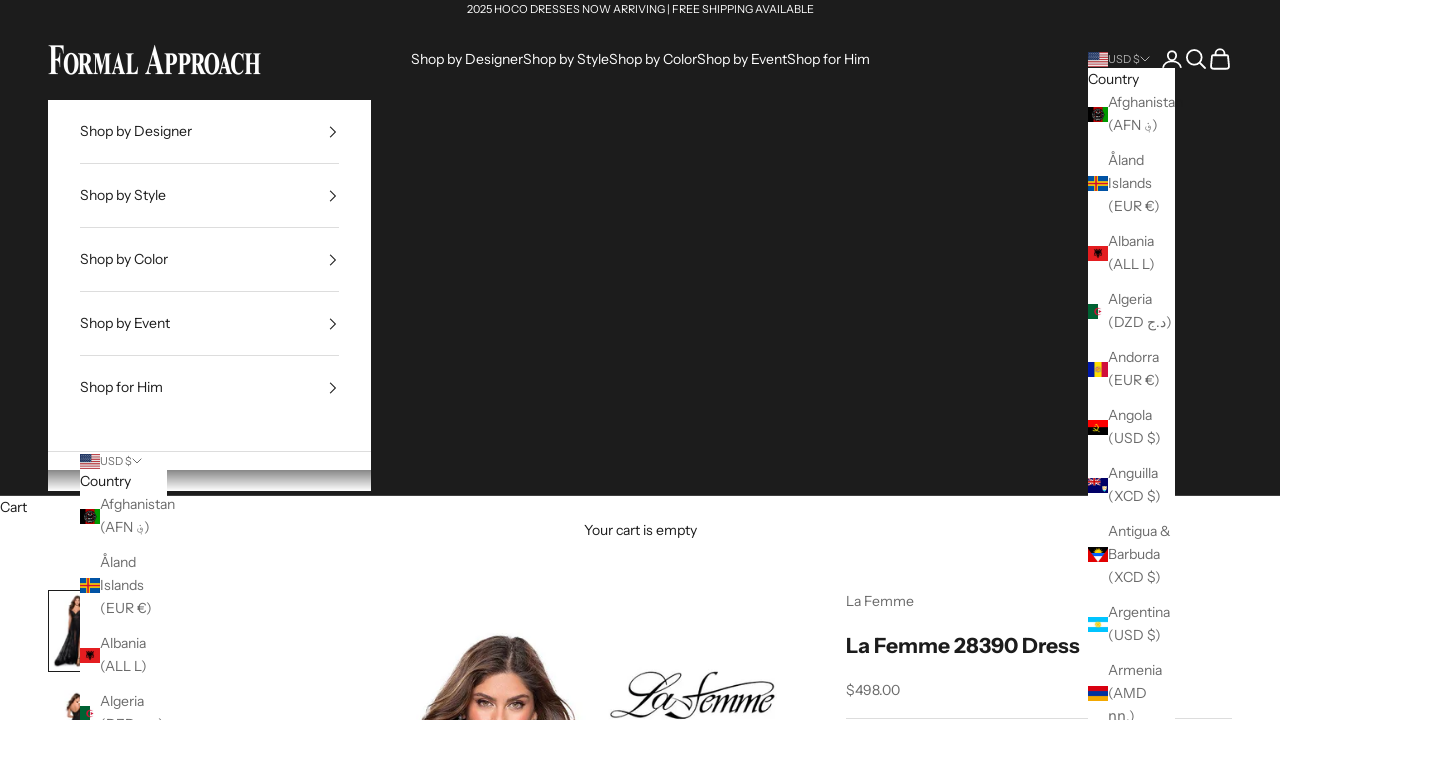

--- FILE ---
content_type: text/javascript
request_url: https://www.formalapproach.com/cdn/shop/t/15/assets/vendor.min.js?v=90848652276903619941723318404
body_size: 17702
content:
var Ii=Object.defineProperty;var Ai=(e,t)=>{for(var i in t)Ii(e,i,{get:t[i],enumerable:!0})};var Ft=null,_e,Ie,Ae,De=65,ie,dt,Te=new Set,Fe=1111;Di();function Di(){if(!document.createElement("link").relList.supports("prefetch"))return;let t="instantVaryAccept"in document.body.dataset||"Shopify"in window,i=navigator.userAgent.indexOf("Chrome/");if(i>-1&&(Ft=parseInt(navigator.userAgent.substring(i+7))),t&&Ft&&Ft<110)return;let r="instantMousedownShortcut"in document.body.dataset;_e="instantAllowQueryString"in document.body.dataset,Ie="instantAllowExternalLinks"in document.body.dataset,Ae="instantWhitelist"in document.body.dataset;let n={capture:!0,passive:!0},o=!1,s=!1,c=!1;if("instantIntensity"in document.body.dataset){let f=document.body.dataset.instantIntensity;if(f.startsWith("mousedown"))o=!0,f=="mousedown-only"&&(s=!0);else if(f.startsWith("viewport")){let u=navigator.connection&&navigator.connection.saveData,m=navigator.connection&&navigator.connection.effectiveType&&navigator.connection.effectiveType.includes("2g");!u&&!m&&(f=="viewport"?document.documentElement.clientWidth*document.documentElement.clientHeight<45e4&&(c=!0):f=="viewport-all"&&(c=!0))}else{let u=parseInt(f);isNaN(u)||(De=u)}}if(s||document.addEventListener("touchstart",Fi,n),o?r||document.addEventListener("mousedown",Pi,n):document.addEventListener("mouseover",Ni,n),r&&document.addEventListener("mousedown",Ci,n),c){let f=window.requestIdleCallback;f||(f=u=>{u()}),f(function(){let m=new IntersectionObserver(p=>{p.forEach(d=>{if(d.isIntersecting){let x=d.target;m.unobserve(x),Pt(x.href)}})});document.querySelectorAll("a").forEach(p=>{Nt(p)&&m.observe(p)})},{timeout:1500})}}function Fi(e){ie=performance.now();let t=e.target.closest("a");Nt(t)&&Pt(t.href,"high")}function Ni(e){if(performance.now()-ie<Fe||!("closest"in e.target))return;let t=e.target.closest("a");Nt(t)&&(t.addEventListener("mouseout",Li,{passive:!0}),dt=setTimeout(()=>{Pt(t.href,"high"),dt=void 0},De))}function Pi(e){let t=e.target.closest("a");Nt(t)&&Pt(t.href,"high")}function Li(e){e.relatedTarget&&e.target.closest("a")==e.relatedTarget.closest("a")||dt&&(clearTimeout(dt),dt=void 0)}function Ci(e){if(performance.now()-ie<Fe)return;let t=e.target.closest("a");if(e.which>1||e.metaKey||e.ctrlKey||!t)return;t.addEventListener("click",function(r){r.detail!=1337&&r.preventDefault()},{capture:!0,passive:!1,once:!0});let i=new MouseEvent("click",{view:window,bubbles:!0,cancelable:!1,detail:1337});t.dispatchEvent(i)}function Nt(e){if(!(!e||!e.href)&&!(Ae&&!("instant"in e.dataset))&&!(e.origin!=location.origin&&(!(Ie||"instant"in e.dataset)||!Ft))&&["http:","https:"].includes(e.protocol)&&!(e.protocol=="http:"&&location.protocol=="https:")&&!(!_e&&e.search&&!("instant"in e.dataset))&&!(e.hash&&e.pathname+e.search==location.pathname+location.search)&&!("noInstant"in e.dataset))return!0}function Pt(e,t="auto"){if(Te.has(e))return;let i=document.createElement("link");i.rel="prefetch",i.href=e,i.fetchPriority=t,i.as="document",document.head.appendChild(i),Te.add(e)}var He={};Ai(He,{createFocusTrap:()=>nr});var Pe=["input:not([inert])","select:not([inert])","textarea:not([inert])","a[href]:not([inert])","button:not([inert])","[tabindex]:not(slot):not([inert])","audio[controls]:not([inert])","video[controls]:not([inert])",'[contenteditable]:not([contenteditable="false"]):not([inert])',"details>summary:first-of-type:not([inert])","details:not([inert])"],Lt=Pe.join(","),Le=typeof Element>"u",it=Le?function(){}:Element.prototype.matches||Element.prototype.msMatchesSelector||Element.prototype.webkitMatchesSelector,Ct=!Le&&Element.prototype.getRootNode?function(e){var t;return e==null||(t=e.getRootNode)===null||t===void 0?void 0:t.call(e)}:function(e){return e?.ownerDocument},Rt=function e(t,i){var r;i===void 0&&(i=!0);var n=t==null||(r=t.getAttribute)===null||r===void 0?void 0:r.call(t,"inert"),o=n===""||n==="true",s=o||i&&t&&e(t.parentNode);return s},Ri=function(t){var i,r=t==null||(i=t.getAttribute)===null||i===void 0?void 0:i.call(t,"contenteditable");return r===""||r==="true"},Ce=function(t,i,r){if(Rt(t))return[];var n=Array.prototype.slice.apply(t.querySelectorAll(Lt));return i&&it.call(t,Lt)&&n.unshift(t),n=n.filter(r),n},Re=function e(t,i,r){for(var n=[],o=Array.from(t);o.length;){var s=o.shift();if(!Rt(s,!1))if(s.tagName==="SLOT"){var c=s.assignedElements(),f=c.length?c:s.children,u=e(f,!0,r);r.flatten?n.push.apply(n,u):n.push({scopeParent:s,candidates:u})}else{var m=it.call(s,Lt);m&&r.filter(s)&&(i||!t.includes(s))&&n.push(s);var p=s.shadowRoot||typeof r.getShadowRoot=="function"&&r.getShadowRoot(s),d=!Rt(p,!1)&&(!r.shadowRootFilter||r.shadowRootFilter(s));if(p&&d){var x=e(p===!0?s.children:p.children,!0,r);r.flatten?n.push.apply(n,x):n.push({scopeParent:s,candidates:x})}else o.unshift.apply(o,s.children)}}return n},Me=function(t){return!isNaN(parseInt(t.getAttribute("tabindex"),10))},q=function(t){if(!t)throw new Error("No node provided");return t.tabIndex<0&&(/^(AUDIO|VIDEO|DETAILS)$/.test(t.tagName)||Ri(t))&&!Me(t)?0:t.tabIndex},Mi=function(t,i){var r=q(t);return r<0&&i&&!Me(t)?0:r},ki=function(t,i){return t.tabIndex===i.tabIndex?t.documentOrder-i.documentOrder:t.tabIndex-i.tabIndex},ke=function(t){return t.tagName==="INPUT"},zi=function(t){return ke(t)&&t.type==="hidden"},ji=function(t){var i=t.tagName==="DETAILS"&&Array.prototype.slice.apply(t.children).some(function(r){return r.tagName==="SUMMARY"});return i},Wi=function(t,i){for(var r=0;r<t.length;r++)if(t[r].checked&&t[r].form===i)return t[r]},Bi=function(t){if(!t.name)return!0;var i=t.form||Ct(t),r=function(c){return i.querySelectorAll('input[type="radio"][name="'+c+'"]')},n;if(typeof window<"u"&&typeof window.CSS<"u"&&typeof window.CSS.escape=="function")n=r(window.CSS.escape(t.name));else try{n=r(t.name)}catch(s){return console.error("Looks like you have a radio button with a name attribute containing invalid CSS selector characters and need the CSS.escape polyfill: %s",s.message),!1}var o=Wi(n,t.form);return!o||o===t},Vi=function(t){return ke(t)&&t.type==="radio"},Ki=function(t){return Vi(t)&&!Bi(t)},$i=function(t){var i,r=t&&Ct(t),n=(i=r)===null||i===void 0?void 0:i.host,o=!1;if(r&&r!==t){var s,c,f;for(o=!!((s=n)!==null&&s!==void 0&&(c=s.ownerDocument)!==null&&c!==void 0&&c.contains(n)||t!=null&&(f=t.ownerDocument)!==null&&f!==void 0&&f.contains(t));!o&&n;){var u,m,p;r=Ct(n),n=(u=r)===null||u===void 0?void 0:u.host,o=!!((m=n)!==null&&m!==void 0&&(p=m.ownerDocument)!==null&&p!==void 0&&p.contains(n))}}return o},Ne=function(t){var i=t.getBoundingClientRect(),r=i.width,n=i.height;return r===0&&n===0},Hi=function(t,i){var r=i.displayCheck,n=i.getShadowRoot;if(getComputedStyle(t).visibility==="hidden")return!0;var o=it.call(t,"details>summary:first-of-type"),s=o?t.parentElement:t;if(it.call(s,"details:not([open]) *"))return!0;if(!r||r==="full"||r==="legacy-full"){if(typeof n=="function"){for(var c=t;t;){var f=t.parentElement,u=Ct(t);if(f&&!f.shadowRoot&&n(f)===!0)return Ne(t);t.assignedSlot?t=t.assignedSlot:!f&&u!==t.ownerDocument?t=u.host:t=f}t=c}if($i(t))return!t.getClientRects().length;if(r!=="legacy-full")return!0}else if(r==="non-zero-area")return Ne(t);return!1},Ui=function(t){if(/^(INPUT|BUTTON|SELECT|TEXTAREA)$/.test(t.tagName))for(var i=t.parentElement;i;){if(i.tagName==="FIELDSET"&&i.disabled){for(var r=0;r<i.children.length;r++){var n=i.children.item(r);if(n.tagName==="LEGEND")return it.call(i,"fieldset[disabled] *")?!0:!n.contains(t)}return!0}i=i.parentElement}return!1},Mt=function(t,i){return!(i.disabled||Rt(i)||zi(i)||Hi(i,t)||ji(i)||Ui(i))},re=function(t,i){return!(Ki(i)||q(i)<0||!Mt(t,i))},Gi=function(t){var i=parseInt(t.getAttribute("tabindex"),10);return!!(isNaN(i)||i>=0)},qi=function e(t){var i=[],r=[];return t.forEach(function(n,o){var s=!!n.scopeParent,c=s?n.scopeParent:n,f=Mi(c,s),u=s?e(n.candidates):c;f===0?s?i.push.apply(i,u):i.push(c):r.push({documentOrder:o,tabIndex:f,item:n,isScope:s,content:u})}),r.sort(ki).reduce(function(n,o){return o.isScope?n.push.apply(n,o.content):n.push(o.content),n},[]).concat(i)},ze=function(t,i){i=i||{};var r;return i.getShadowRoot?r=Re([t],i.includeContainer,{filter:re.bind(null,i),flatten:!1,getShadowRoot:i.getShadowRoot,shadowRootFilter:Gi}):r=Ce(t,i.includeContainer,re.bind(null,i)),qi(r)},je=function(t,i){i=i||{};var r;return i.getShadowRoot?r=Re([t],i.includeContainer,{filter:Mt.bind(null,i),flatten:!0,getShadowRoot:i.getShadowRoot}):r=Ce(t,i.includeContainer,Mt.bind(null,i)),r},rt=function(t,i){if(i=i||{},!t)throw new Error("No node provided");return it.call(t,Lt)===!1?!1:re(i,t)},Zi=Pe.concat("iframe").join(","),kt=function(t,i){if(i=i||{},!t)throw new Error("No node provided");return it.call(t,Zi)===!1?!1:Mt(i,t)};function We(e,t){var i=Object.keys(e);if(Object.getOwnPropertySymbols){var r=Object.getOwnPropertySymbols(e);t&&(r=r.filter(function(n){return Object.getOwnPropertyDescriptor(e,n).enumerable})),i.push.apply(i,r)}return i}function Be(e){for(var t=1;t<arguments.length;t++){var i=arguments[t]!=null?arguments[t]:{};t%2?We(Object(i),!0).forEach(function(r){Xi(e,r,i[r])}):Object.getOwnPropertyDescriptors?Object.defineProperties(e,Object.getOwnPropertyDescriptors(i)):We(Object(i)).forEach(function(r){Object.defineProperty(e,r,Object.getOwnPropertyDescriptor(i,r))})}return e}function Xi(e,t,i){return t=Qi(t),t in e?Object.defineProperty(e,t,{value:i,enumerable:!0,configurable:!0,writable:!0}):e[t]=i,e}function Yi(e,t){if(typeof e!="object"||e===null)return e;var i=e[Symbol.toPrimitive];if(i!==void 0){var r=i.call(e,t||"default");if(typeof r!="object")return r;throw new TypeError("@@toPrimitive must return a primitive value.")}return(t==="string"?String:Number)(e)}function Qi(e){var t=Yi(e,"string");return typeof t=="symbol"?t:String(t)}var Ve={activateTrap:function(t,i){if(t.length>0){var r=t[t.length-1];r!==i&&r.pause()}var n=t.indexOf(i);n===-1||t.splice(n,1),t.push(i)},deactivateTrap:function(t,i){var r=t.indexOf(i);r!==-1&&t.splice(r,1),t.length>0&&t[t.length-1].unpause()}},Ji=function(t){return t.tagName&&t.tagName.toLowerCase()==="input"&&typeof t.select=="function"},tr=function(t){return t?.key==="Escape"||t?.key==="Esc"||t?.keyCode===27},pt=function(t){return t?.key==="Tab"||t?.keyCode===9},er=function(t){return pt(t)&&!t.shiftKey},ir=function(t){return pt(t)&&t.shiftKey},Ke=function(t){return setTimeout(t,0)},$e=function(t,i){var r=-1;return t.every(function(n,o){return i(n)?(r=o,!1):!0}),r},ht=function(t){for(var i=arguments.length,r=new Array(i>1?i-1:0),n=1;n<i;n++)r[n-1]=arguments[n];return typeof t=="function"?t.apply(void 0,r):t},zt=function(t){return t.target.shadowRoot&&typeof t.composedPath=="function"?t.composedPath()[0]:t.target},rr=[],nr=function(t,i){var r=i?.document||document,n=i?.trapStack||rr,o=Be({returnFocusOnDeactivate:!0,escapeDeactivates:!0,delayInitialFocus:!0,isKeyForward:er,isKeyBackward:ir},i),s={containers:[],containerGroups:[],tabbableGroups:[],nodeFocusedBeforeActivation:null,mostRecentlyFocusedNode:null,active:!1,paused:!1,delayInitialFocusTimer:void 0,recentNavEvent:void 0},c,f=function(l,a,h){return l&&l[a]!==void 0?l[a]:o[h||a]},u=function(l,a){var h=typeof a?.composedPath=="function"?a.composedPath():void 0;return s.containerGroups.findIndex(function(g){var y=g.container,E=g.tabbableNodes;return y.contains(l)||h?.includes(y)||E.find(function(I){return I===l})})},m=function(l){var a=o[l];if(typeof a=="function"){for(var h=arguments.length,g=new Array(h>1?h-1:0),y=1;y<h;y++)g[y-1]=arguments[y];a=a.apply(void 0,g)}if(a===!0&&(a=void 0),!a){if(a===void 0||a===!1)return a;throw new Error("`".concat(l,"` was specified but was not a node, or did not return a node"))}var E=a;if(typeof a=="string"&&(E=r.querySelector(a),!E))throw new Error("`".concat(l,"` as selector refers to no known node"));return E},p=function(){var l=m("initialFocus");if(l===!1)return!1;if(l===void 0||!kt(l,o.tabbableOptions))if(u(r.activeElement)>=0)l=r.activeElement;else{var a=s.tabbableGroups[0],h=a&&a.firstTabbableNode;l=h||m("fallbackFocus")}if(!l)throw new Error("Your focus-trap needs to have at least one focusable element");return l},d=function(){if(s.containerGroups=s.containers.map(function(l){var a=ze(l,o.tabbableOptions),h=je(l,o.tabbableOptions),g=a.length>0?a[0]:void 0,y=a.length>0?a[a.length-1]:void 0,E=h.find(function(P){return rt(P)}),I=h.slice().reverse().find(function(P){return rt(P)}),C=!!a.find(function(P){return q(P)>0});return{container:l,tabbableNodes:a,focusableNodes:h,posTabIndexesFound:C,firstTabbableNode:g,lastTabbableNode:y,firstDomTabbableNode:E,lastDomTabbableNode:I,nextTabbableNode:function(et){var ut=arguments.length>1&&arguments[1]!==void 0?arguments[1]:!0,G=a.indexOf(et);return G<0?ut?h.slice(h.indexOf(et)+1).find(function(ft){return rt(ft)}):h.slice(0,h.indexOf(et)).reverse().find(function(ft){return rt(ft)}):a[G+(ut?1:-1)]}}}),s.tabbableGroups=s.containerGroups.filter(function(l){return l.tabbableNodes.length>0}),s.tabbableGroups.length<=0&&!m("fallbackFocus"))throw new Error("Your focus-trap must have at least one container with at least one tabbable node in it at all times");if(s.containerGroups.find(function(l){return l.posTabIndexesFound})&&s.containerGroups.length>1)throw new Error("At least one node with a positive tabindex was found in one of your focus-trap's multiple containers. Positive tabindexes are only supported in single-container focus-traps.")},x=function v(l){var a=l.activeElement;if(a)return a.shadowRoot&&a.shadowRoot.activeElement!==null?v(a.shadowRoot):a},b=function v(l){if(l!==!1&&l!==x(document)){if(!l||!l.focus){v(p());return}l.focus({preventScroll:!!o.preventScroll}),s.mostRecentlyFocusedNode=l,Ji(l)&&l.select()}},O=function(l){var a=m("setReturnFocus",l);return a||(a===!1?!1:l)},_=function(l){var a=l.target,h=l.event,g=l.isBackward,y=g===void 0?!1:g;a=a||zt(h),d();var E=null;if(s.tabbableGroups.length>0){var I=u(a,h),C=I>=0?s.containerGroups[I]:void 0;if(I<0)y?E=s.tabbableGroups[s.tabbableGroups.length-1].lastTabbableNode:E=s.tabbableGroups[0].firstTabbableNode;else if(y){var P=$e(s.tabbableGroups,function(te){var ee=te.firstTabbableNode;return a===ee});if(P<0&&(C.container===a||kt(a,o.tabbableOptions)&&!rt(a,o.tabbableOptions)&&!C.nextTabbableNode(a,!1))&&(P=I),P>=0){var et=P===0?s.tabbableGroups.length-1:P-1,ut=s.tabbableGroups[et];E=q(a)>=0?ut.lastTabbableNode:ut.lastDomTabbableNode}else pt(h)||(E=C.nextTabbableNode(a,!1))}else{var G=$e(s.tabbableGroups,function(te){var ee=te.lastTabbableNode;return a===ee});if(G<0&&(C.container===a||kt(a,o.tabbableOptions)&&!rt(a,o.tabbableOptions)&&!C.nextTabbableNode(a))&&(G=I),G>=0){var ft=G===s.tabbableGroups.length-1?0:G+1,Oe=s.tabbableGroups[ft];E=q(a)>=0?Oe.firstTabbableNode:Oe.firstDomTabbableNode}else pt(h)||(E=C.nextTabbableNode(a))}}else E=m("fallbackFocus");return E},T=function(l){var a=zt(l);if(!(u(a,l)>=0)){if(ht(o.clickOutsideDeactivates,l)){c.deactivate({returnFocus:o.returnFocusOnDeactivate});return}ht(o.allowOutsideClick,l)||l.preventDefault()}},R=function(l){var a=zt(l),h=u(a,l)>=0;if(h||a instanceof Document)h&&(s.mostRecentlyFocusedNode=a);else{l.stopImmediatePropagation();var g,y=!0;if(s.mostRecentlyFocusedNode)if(q(s.mostRecentlyFocusedNode)>0){var E=u(s.mostRecentlyFocusedNode),I=s.containerGroups[E].tabbableNodes;if(I.length>0){var C=I.findIndex(function(P){return P===s.mostRecentlyFocusedNode});C>=0&&(o.isKeyForward(s.recentNavEvent)?C+1<I.length&&(g=I[C+1],y=!1):C-1>=0&&(g=I[C-1],y=!1))}}else s.containerGroups.some(function(P){return P.tabbableNodes.some(function(et){return q(et)>0})})||(y=!1);else y=!1;y&&(g=_({target:s.mostRecentlyFocusedNode,isBackward:o.isKeyBackward(s.recentNavEvent)})),b(g||s.mostRecentlyFocusedNode||p())}s.recentNavEvent=void 0},M=function(l){var a=arguments.length>1&&arguments[1]!==void 0?arguments[1]:!1;s.recentNavEvent=l;var h=_({event:l,isBackward:a});h&&(pt(l)&&l.preventDefault(),b(h))},z=function(l){if(tr(l)&&ht(o.escapeDeactivates,l)!==!1){l.preventDefault(),c.deactivate();return}(o.isKeyForward(l)||o.isKeyBackward(l))&&M(l,o.isKeyBackward(l))},A=function(l){var a=zt(l);u(a,l)>=0||ht(o.clickOutsideDeactivates,l)||ht(o.allowOutsideClick,l)||(l.preventDefault(),l.stopImmediatePropagation())},k=function(){if(s.active)return Ve.activateTrap(n,c),s.delayInitialFocusTimer=o.delayInitialFocus?Ke(function(){b(p())}):b(p()),r.addEventListener("focusin",R,!0),r.addEventListener("mousedown",T,{capture:!0,passive:!1}),r.addEventListener("touchstart",T,{capture:!0,passive:!1}),r.addEventListener("click",A,{capture:!0,passive:!1}),r.addEventListener("keydown",z,{capture:!0,passive:!1}),c},j=function(){if(s.active)return r.removeEventListener("focusin",R,!0),r.removeEventListener("mousedown",T,!0),r.removeEventListener("touchstart",T,!0),r.removeEventListener("click",A,!0),r.removeEventListener("keydown",z,!0),c},N=function(l){var a=l.some(function(h){var g=Array.from(h.removedNodes);return g.some(function(y){return y===s.mostRecentlyFocusedNode})});a&&b(p())},w=typeof window<"u"&&"MutationObserver"in window?new MutationObserver(N):void 0,W=function(){w&&(w.disconnect(),s.active&&!s.paused&&s.containers.map(function(l){w.observe(l,{subtree:!0,childList:!0})}))};return c={get active(){return s.active},get paused(){return s.paused},activate:function(l){if(s.active)return this;var a=f(l,"onActivate"),h=f(l,"onPostActivate"),g=f(l,"checkCanFocusTrap");g||d(),s.active=!0,s.paused=!1,s.nodeFocusedBeforeActivation=r.activeElement,a?.();var y=function(){g&&d(),k(),W(),h?.()};return g?(g(s.containers.concat()).then(y,y),this):(y(),this)},deactivate:function(l){if(!s.active)return this;var a=Be({onDeactivate:o.onDeactivate,onPostDeactivate:o.onPostDeactivate,checkCanReturnFocus:o.checkCanReturnFocus},l);clearTimeout(s.delayInitialFocusTimer),s.delayInitialFocusTimer=void 0,j(),s.active=!1,s.paused=!1,W(),Ve.deactivateTrap(n,c);var h=f(a,"onDeactivate"),g=f(a,"onPostDeactivate"),y=f(a,"checkCanReturnFocus"),E=f(a,"returnFocus","returnFocusOnDeactivate");h?.();var I=function(){Ke(function(){E&&b(O(s.nodeFocusedBeforeActivation)),g?.()})};return E&&y?(y(O(s.nodeFocusedBeforeActivation)).then(I,I),this):(I(),this)},pause:function(l){if(s.paused||!s.active)return this;var a=f(l,"onPause"),h=f(l,"onPostPause");return s.paused=!0,a?.(),j(),W(),h?.(),this},unpause:function(l){if(!s.paused||!s.active)return this;var a=f(l,"onUnpause"),h=f(l,"onPostUnpause");return s.paused=!1,a?.(),d(),k(),W(),h?.(),this},updateContainerElements:function(l){var a=[].concat(l).filter(Boolean);return s.containers=a.map(function(h){return typeof h=="string"?r.querySelector(h):h}),s.active&&d(),W(),this}},c.updateContainerElements(t),c};function ne(e,t){e.indexOf(t)===-1&&e.push(t)}function se(e,t){let i=e.indexOf(t);i>-1&&e.splice(i,1)}var mt=(e,t,i)=>Math.min(Math.max(i,e),t);var S={duration:.3,delay:0,endDelay:0,repeat:0,easing:"ease"};var L=e=>typeof e=="number";var K=e=>Array.isArray(e)&&!L(e[0]);var Ue=(e,t,i)=>{let r=t-e;return((i-e)%r+r)%r+e};function vt(e,t){return K(e)?e[Ue(0,e.length,t)]:e}var nt=(e,t,i)=>-i*e+i*t+e;var gt=()=>{},F=e=>e;var V=(e,t,i)=>t-e===0?1:(i-e)/(t-e);function lt(e,t){let i=e[e.length-1];for(let r=1;r<=t;r++){let n=V(0,t,r);e.push(nt(i,1,n))}}function st(e){let t=[0];return lt(t,e-1),t}function yt(e,t=st(e.length),i=F){let r=e.length,n=r-t.length;return n>0&&lt(t,n),o=>{let s=0;for(;s<r-2&&!(o<t[s+1]);s++);let c=mt(0,1,V(t[s],t[s+1],o));return c=vt(i,s)(c),nt(e[s],e[s+1],c)}}var bt=e=>Array.isArray(e)&&L(e[0]);var Z=e=>typeof e=="object"&&!!e.createAnimation;var D=e=>typeof e=="function";var $=e=>typeof e=="string";var X={ms:e=>e*1e3,s:e=>e/1e3};function oe(e,t){return t?e*(1e3/t):0}var Ge=(e,t,i)=>(((1-3*i+3*t)*e+(3*i-6*t))*e+3*t)*e,sr=1e-7,or=12;function ar(e,t,i,r,n){let o,s,c=0;do s=t+(i-t)/2,o=Ge(s,r,n)-e,o>0?i=s:t=s;while(Math.abs(o)>sr&&++c<or);return s}function ot(e,t,i,r){if(e===t&&i===r)return F;let n=o=>ar(o,0,1,e,i);return o=>o===0||o===1?o:Ge(n(o),t,r)}var ae=(e,t="end")=>i=>{i=t==="end"?Math.min(i,.999):Math.max(i,.001);let r=i*e,n=t==="end"?Math.floor(r):Math.ceil(r);return mt(0,1,n/e)};var qe={ease:ot(.25,.1,.25,1),"ease-in":ot(.42,0,1,1),"ease-in-out":ot(.42,0,.58,1),"ease-out":ot(0,0,.58,1)},lr=/\((.*?)\)/;function ct(e){if(D(e))return e;if(bt(e))return ot(...e);if(qe[e])return qe[e];if(e.startsWith("steps")){let t=lr.exec(e);if(t){let i=t[1].split(",");return ae(parseFloat(i[0]),i[1].trim())}}return F}var H=class{constructor(t,i=[0,1],{easing:r,duration:n=S.duration,delay:o=S.delay,endDelay:s=S.endDelay,repeat:c=S.repeat,offset:f,direction:u="normal",autoplay:m=!0}={}){if(this.startTime=null,this.rate=1,this.t=0,this.cancelTimestamp=null,this.easing=F,this.duration=0,this.totalDuration=0,this.repeat=0,this.playState="idle",this.finished=new Promise((d,x)=>{this.resolve=d,this.reject=x}),r=r||S.easing,Z(r)){let d=r.createAnimation(i);r=d.easing,i=d.keyframes||i,n=d.duration||n}this.repeat=c,this.easing=K(r)?F:ct(r),this.updateDuration(n);let p=yt(i,f,K(r)?r.map(ct):F);this.tick=d=>{var x;o=o;let b=0;this.pauseTime!==void 0?b=this.pauseTime:b=(d-this.startTime)*this.rate,this.t=b,b/=1e3,b=Math.max(b-o,0),this.playState==="finished"&&this.pauseTime===void 0&&(b=this.totalDuration);let O=b/this.duration,_=Math.floor(O),T=O%1;!T&&O>=1&&(T=1),T===1&&_--;let R=_%2;(u==="reverse"||u==="alternate"&&R||u==="alternate-reverse"&&!R)&&(T=1-T);let M=b>=this.totalDuration?1:Math.min(T,1),z=p(this.easing(M));t(z),this.pauseTime===void 0&&(this.playState==="finished"||b>=this.totalDuration+s)?(this.playState="finished",(x=this.resolve)===null||x===void 0||x.call(this,z)):this.playState!=="idle"&&(this.frameRequestId=requestAnimationFrame(this.tick))},m&&this.play()}play(){let t=performance.now();this.playState="running",this.pauseTime!==void 0?this.startTime=t-this.pauseTime:this.startTime||(this.startTime=t),this.cancelTimestamp=this.startTime,this.pauseTime=void 0,this.frameRequestId=requestAnimationFrame(this.tick)}pause(){this.playState="paused",this.pauseTime=this.t}finish(){this.playState="finished",this.tick(0)}stop(){var t;this.playState="idle",this.frameRequestId!==void 0&&cancelAnimationFrame(this.frameRequestId),(t=this.reject)===null||t===void 0||t.call(this,!1)}cancel(){this.stop(),this.tick(this.cancelTimestamp)}reverse(){this.rate*=-1}commitStyles(){}updateDuration(t){this.duration=t,this.totalDuration=t*(this.repeat+1)}get currentTime(){return this.t}set currentTime(t){this.pauseTime!==void 0||this.rate===0?this.pauseTime=t:this.startTime=performance.now()-t/this.rate}get playbackRate(){return this.rate}set playbackRate(t){this.rate=t}};var wt=function(){};var Et=class{setAnimation(t){this.animation=t,t?.finished.then(()=>this.clearAnimation()).catch(()=>{})}clearAnimation(){this.animation=this.generator=void 0}};var le=new WeakMap;function jt(e){return le.has(e)||le.set(e,{transforms:[],values:new Map}),le.get(e)}function Ze(e,t){return e.has(t)||e.set(t,new Et),e.get(t)}var cr=["","X","Y","Z"],ur=["translate","scale","rotate","skew"],xt={x:"translateX",y:"translateY",z:"translateZ"},Xe={syntax:"<angle>",initialValue:"0deg",toDefaultUnit:e=>e+"deg"},fr={translate:{syntax:"<length-percentage>",initialValue:"0px",toDefaultUnit:e=>e+"px"},rotate:Xe,scale:{syntax:"<number>",initialValue:1,toDefaultUnit:F},skew:Xe},Y=new Map,Bt=e=>`--motion-${e}`,Wt=["x","y","z"];ur.forEach(e=>{cr.forEach(t=>{Wt.push(e+t),Y.set(Bt(e+t),fr[e])})});var dr=(e,t)=>Wt.indexOf(e)-Wt.indexOf(t),hr=new Set(Wt),Vt=e=>hr.has(e),Ye=(e,t)=>{xt[t]&&(t=xt[t]);let{transforms:i}=jt(e);ne(i,t),e.style.transform=pr(i)},pr=e=>e.sort(dr).reduce(mr,"").trim(),mr=(e,t)=>`${e} ${t}(var(${Bt(t)}))`;var St=e=>e.startsWith("--"),Qe=new Set;function Je(e){if(!Qe.has(e)){Qe.add(e);try{let{syntax:t,initialValue:i}=Y.has(e)?Y.get(e):{};CSS.registerProperty({name:e,inherits:!1,syntax:t,initialValue:i})}catch{}}}var ce=(e,t)=>document.createElement("div").animate(e,t),ti={cssRegisterProperty:()=>typeof CSS<"u"&&Object.hasOwnProperty.call(CSS,"registerProperty"),waapi:()=>Object.hasOwnProperty.call(Element.prototype,"animate"),partialKeyframes:()=>{try{ce({opacity:[1]})}catch{return!1}return!0},finished:()=>!!ce({opacity:[0,1]},{duration:.001}).finished,linearEasing:()=>{try{ce({opacity:0},{easing:"linear(0, 1)"})}catch{return!1}return!0}},ue={},Q={};for(let e in ti)Q[e]=()=>(ue[e]===void 0&&(ue[e]=ti[e]()),ue[e]);var vr=.015,gr=(e,t)=>{let i="",r=Math.round(t/vr);for(let n=0;n<r;n++)i+=e(V(0,r-1,n))+", ";return i.substring(0,i.length-2)},fe=(e,t)=>D(e)?Q.linearEasing()?`linear(${gr(e,t)})`:S.easing:bt(e)?yr(e):e,yr=([e,t,i,r])=>`cubic-bezier(${e}, ${t}, ${i}, ${r})`;function ei(e,t){for(let i=0;i<e.length;i++)e[i]===null&&(e[i]=i?e[i-1]:t());return e}var Kt=e=>Array.isArray(e)?e:[e];function Ot(e){return xt[e]&&(e=xt[e]),Vt(e)?Bt(e):e}var Tt={get:(e,t)=>{t=Ot(t);let i=St(t)?e.style.getPropertyValue(t):getComputedStyle(e)[t];if(!i&&i!==0){let r=Y.get(t);r&&(i=r.initialValue)}return i},set:(e,t,i)=>{t=Ot(t),St(t)?e.style.setProperty(t,i):e.style[t]=i}};function $t(e,t=!0){if(!(!e||e.playState==="finished"))try{e.stop?e.stop():(t&&e.commitStyles(),e.cancel())}catch{}}function ii(e,t){var i;let r=t?.toDefaultUnit||F,n=e[e.length-1];if($(n)){let o=((i=n.match(/(-?[\d.]+)([a-z%]*)/))===null||i===void 0?void 0:i[2])||"";o&&(r=s=>s+o)}return r}function br(){return window.__MOTION_DEV_TOOLS_RECORD}function Ht(e,t,i,r={},n){let o=br(),s=r.record!==!1&&o,c,{duration:f=S.duration,delay:u=S.delay,endDelay:m=S.endDelay,repeat:p=S.repeat,easing:d=S.easing,persist:x=!1,direction:b,offset:O,allowWebkitAcceleration:_=!1,autoplay:T=!0}=r,R=jt(e),M=Vt(t),z=Q.waapi();M&&Ye(e,t);let A=Ot(t),k=Ze(R.values,A),j=Y.get(A);return $t(k.animation,!(Z(d)&&k.generator)&&r.record!==!1),()=>{let N=()=>{var v,l;return(l=(v=Tt.get(e,A))!==null&&v!==void 0?v:j?.initialValue)!==null&&l!==void 0?l:0},w=ei(Kt(i),N),W=ii(w,j);if(Z(d)){let v=d.createAnimation(w,t!=="opacity",N,A,k);d=v.easing,w=v.keyframes||w,f=v.duration||f}if(St(A)&&(Q.cssRegisterProperty()?Je(A):z=!1),M&&!Q.linearEasing()&&(D(d)||K(d)&&d.some(D))&&(z=!1),z){j&&(w=w.map(a=>L(a)?j.toDefaultUnit(a):a)),w.length===1&&(!Q.partialKeyframes()||s)&&w.unshift(N());let v={delay:X.ms(u),duration:X.ms(f),endDelay:X.ms(m),easing:K(d)?void 0:fe(d,f),direction:b,iterations:p+1,fill:"both"};c=e.animate({[A]:w,offset:O,easing:K(d)?d.map(a=>fe(a,f)):void 0},v),c.finished||(c.finished=new Promise((a,h)=>{c.onfinish=a,c.oncancel=h}));let l=w[w.length-1];c.finished.then(()=>{x||(Tt.set(e,A,l),c.cancel())}).catch(gt),_||(c.playbackRate=1.000001)}else if(n&&M)w=w.map(v=>typeof v=="string"?parseFloat(v):v),w.length===1&&w.unshift(parseFloat(N())),c=new n(v=>{Tt.set(e,A,W?W(v):v)},w,Object.assign(Object.assign({},r),{duration:f,easing:d}));else{let v=w[w.length-1];Tt.set(e,A,j&&L(v)?j.toDefaultUnit(v):v)}return s&&o(e,t,w,{duration:f,delay:u,easing:d,repeat:p,offset:O},"motion-one"),k.setAnimation(c),c&&!T&&c.pause(),c}}var Ut=(e,t)=>e[t]?Object.assign(Object.assign({},e),e[t]):Object.assign({},e);function J(e,t){var i;return typeof e=="string"?t?((i=t[e])!==null&&i!==void 0||(t[e]=document.querySelectorAll(e)),e=t[e]):e=document.querySelectorAll(e):e instanceof Element&&(e=[e]),Array.from(e||[])}var wr=e=>e(),at=(e,t,i=S.duration)=>new Proxy({animations:e.map(wr).filter(Boolean),duration:i,options:t},xr),Er=e=>e.animations[0],xr={get:(e,t)=>{let i=Er(e);switch(t){case"duration":return e.duration;case"currentTime":return X.s(i?.[t]||0);case"playbackRate":case"playState":return i?.[t];case"finished":return e.finished||(e.finished=Promise.all(e.animations.map(Sr)).catch(gt)),e.finished;case"stop":return()=>{e.animations.forEach(r=>$t(r))};case"forEachNative":return r=>{e.animations.forEach(n=>r(n,e))};default:return typeof i?.[t]>"u"?void 0:()=>e.animations.forEach(r=>r[t]())}},set:(e,t,i)=>{switch(t){case"currentTime":i=X.ms(i);case"playbackRate":for(let r=0;r<e.animations.length;r++)e.animations[r][t]=i;return!0}return!1}},Sr=e=>e.finished;function ri(e=.1,{start:t=0,from:i=0,easing:r}={}){return(n,o)=>{let s=L(i)?i:Or(i,o),c=Math.abs(s-n),f=e*c;if(r){let u=o*e;f=ct(r)(f/u)*u}return t+f}}function Or(e,t){if(e==="first")return 0;{let i=t-1;return e==="last"?i:i/2}}function Gt(e,t,i){return D(e)?e(t,i):e}function ni(e){return function(i,r,n={}){i=J(i);let o=i.length;wt(!!o,"No valid element provided."),wt(!!r,"No keyframes defined.");let s=[];for(let c=0;c<o;c++){let f=i[c];for(let u in r){let m=Ut(n,u);m.delay=Gt(m.delay,c,o);let p=Ht(f,u,r[u],m,e);s.push(p)}}return at(s,n,n.duration)}}var de=ni(H);function qt(e,t){var i={};for(var r in e)Object.prototype.hasOwnProperty.call(e,r)&&t.indexOf(r)<0&&(i[r]=e[r]);if(e!=null&&typeof Object.getOwnPropertySymbols=="function")for(var n=0,r=Object.getOwnPropertySymbols(e);n<r.length;n++)t.indexOf(r[n])<0&&Object.prototype.propertyIsEnumerable.call(e,r[n])&&(i[r[n]]=e[r[n]]);return i}function he(e,t,i,r){var n;return L(t)?t:t.startsWith("-")||t.startsWith("+")?Math.max(0,e+parseFloat(t)):t==="<"?i:(n=r.get(t))!==null&&n!==void 0?n:e}function Tr(e,t,i){for(let r=0;r<e.length;r++){let n=e[r];n.at>t&&n.at<i&&(se(e,n),r--)}}function si(e,t,i,r,n,o){Tr(e,n,o);for(let s=0;s<t.length;s++)e.push({value:t[s],at:nt(n,o,r[s]),easing:vt(i,s)})}function oi(e,t){return e.at===t.at?e.value===null?1:-1:e.at-t.at}function ai(e,t={}){var i;let r=_r(e,t),n=r.map(o=>Ht(...o,H)).filter(Boolean);return at(n,t,(i=r[0])===null||i===void 0?void 0:i[3].duration)}function _r(e,t={}){var{defaultOptions:i={}}=t,r=qt(t,["defaultOptions"]);let n=[],o=new Map,s={},c=new Map,f=0,u=0,m=0;for(let p=0;p<e.length;p++){let d=e[p];if($(d)){c.set(d,u);continue}else if(!Array.isArray(d)){c.set(d.name,he(u,d.at,f,c));continue}let[x,b,O={}]=d;O.at!==void 0&&(u=he(u,O.at,f,c));let _=0,T=J(x,s),R=T.length;for(let M=0;M<R;M++){let z=T[M],A=Ir(z,o);for(let k in b){let j=Ar(k,A),N=Kt(b[k]),w=Ut(O,k),{duration:W=i.duration||S.duration,easing:v=i.easing||S.easing}=w;if(Z(v)){wt(k==="opacity"||N.length>1,"spring must be provided 2 keyframes within timeline()");let E=v.createAnimation(N,k!=="opacity",()=>0,k);v=E.easing,N=E.keyframes||N,W=E.duration||W}let l=Gt(O.delay,M,R)||0,a=u+l,h=a+W,{offset:g=st(N.length)}=w;g.length===1&&g[0]===0&&(g[1]=1);let y=g.length-N.length;y>0&&lt(g,y),N.length===1&&N.unshift(null),si(j,N,v,g,a,h),_=Math.max(l+W,_),m=Math.max(h,m)}}f=u,u+=_}return o.forEach((p,d)=>{for(let x in p){let b=p[x];b.sort(oi);let O=[],_=[],T=[];for(let R=0;R<b.length;R++){let{at:M,value:z,easing:A}=b[R];O.push(z),_.push(V(0,m,M)),T.push(A||S.easing)}_[0]!==0&&(_.unshift(0),O.unshift(O[0]),T.unshift("linear")),_[_.length-1]!==1&&(_.push(1),O.push(null)),n.push([d,x,O,Object.assign(Object.assign(Object.assign({},i),{duration:m,easing:T,offset:_}),r)])}}),n}function Ir(e,t){return!t.has(e)&&t.set(e,{}),t.get(e)}function Ar(e,t){return t[e]||(t[e]=[]),t[e]}var Dr={any:0,all:1};function li(e,t,{root:i,margin:r,amount:n="any"}={}){if(typeof IntersectionObserver>"u")return()=>{};let o=J(e),s=new WeakMap,c=u=>{u.forEach(m=>{let p=s.get(m.target);if(m.isIntersecting!==!!p)if(m.isIntersecting){let d=t(m);D(d)?s.set(m.target,d):f.unobserve(m.target)}else p&&(p(m),s.delete(m.target))})},f=new IntersectionObserver(c,{root:i,rootMargin:r,threshold:typeof n=="number"?n:Dr[n]});return o.forEach(u=>f.observe(u)),()=>f.disconnect()}var Zt=new WeakMap,tt;function Fr(e,t){if(t){let{inlineSize:i,blockSize:r}=t[0];return{width:i,height:r}}else return e instanceof SVGElement&&"getBBox"in e?e.getBBox():{width:e.offsetWidth,height:e.offsetHeight}}function Nr({target:e,contentRect:t,borderBoxSize:i}){var r;(r=Zt.get(e))===null||r===void 0||r.forEach(n=>{n({target:e,contentSize:t,get size(){return Fr(e,i)}})})}function Pr(e){e.forEach(Nr)}function Lr(){typeof ResizeObserver>"u"||(tt=new ResizeObserver(Pr))}function ci(e,t){tt||Lr();let i=J(e);return i.forEach(r=>{let n=Zt.get(r);n||(n=new Set,Zt.set(r,n)),n.add(t),tt?.observe(r)}),()=>{i.forEach(r=>{let n=Zt.get(r);n?.delete(t),n?.size||tt?.unobserve(r)})}}var Xt=new Set,_t;function Cr(){_t=()=>{let e={width:window.innerWidth,height:window.innerHeight},t={target:window,size:e,contentSize:e};Xt.forEach(i=>i(t))},window.addEventListener("resize",_t)}function ui(e){return Xt.add(e),_t||Cr(),()=>{Xt.delete(e),!Xt.size&&_t&&(_t=void 0)}}function fi(e,t){return D(e)?ui(e):ci(e,t)}var Rr=50,di=()=>({current:0,offset:[],progress:0,scrollLength:0,targetOffset:0,targetLength:0,containerLength:0,velocity:0}),pi=()=>({time:0,x:di(),y:di()}),Mr={x:{length:"Width",position:"Left"},y:{length:"Height",position:"Top"}};function hi(e,t,i,r){let n=i[t],{length:o,position:s}=Mr[t],c=n.current,f=i.time;n.current=e["scroll"+s],n.scrollLength=e["scroll"+o]-e["client"+o],n.offset.length=0,n.offset[0]=0,n.offset[1]=n.scrollLength,n.progress=V(0,n.scrollLength,n.current);let u=r-f;n.velocity=u>Rr?0:oe(n.current-c,u)}function mi(e,t,i){hi(e,"x",t,i),hi(e,"y",t,i),t.time=i}function vi(e,t){let i={x:0,y:0},r=e;for(;r&&r!==t;)if(r instanceof HTMLElement)i.x+=r.offsetLeft,i.y+=r.offsetTop,r=r.offsetParent;else if(r instanceof SVGGraphicsElement&&"getBBox"in r){let{top:n,left:o}=r.getBBox();for(i.x+=o,i.y+=n;r&&r.tagName!=="svg";)r=r.parentNode}return i}var Yt={Enter:[[0,1],[1,1]],Exit:[[0,0],[1,0]],Any:[[1,0],[0,1]],All:[[0,0],[1,1]]};var Qt={start:0,center:.5,end:1};function pe(e,t,i=0){let r=0;if(Qt[e]!==void 0&&(e=Qt[e]),$(e)){let n=parseFloat(e);e.endsWith("px")?r=n:e.endsWith("%")?e=n/100:e.endsWith("vw")?r=n/100*document.documentElement.clientWidth:e.endsWith("vh")?r=n/100*document.documentElement.clientHeight:e=n}return L(e)&&(r=t*e),i+r}var kr=[0,0];function gi(e,t,i,r){let n=Array.isArray(e)?e:kr,o=0,s=0;return L(e)?n=[e,e]:$(e)&&(e=e.trim(),e.includes(" ")?n=e.split(" "):n=[e,Qt[e]?e:"0"]),o=pe(n[0],i,r),s=pe(n[1],t),o-s}var zr={x:0,y:0};function yi(e,t,i){let{offset:r=Yt.All}=i,{target:n=e,axis:o="y"}=i,s=o==="y"?"height":"width",c=n!==e?vi(n,e):zr,f=n===e?{width:e.scrollWidth,height:e.scrollHeight}:{width:n.clientWidth,height:n.clientHeight},u={width:e.clientWidth,height:e.clientHeight};t[o].offset.length=0;let m=!t[o].interpolate,p=r.length;for(let d=0;d<p;d++){let x=gi(r[d],u[s],f[s],c[o]);!m&&x!==t[o].interpolatorOffsets[d]&&(m=!0),t[o].offset[d]=x}m&&(t[o].interpolate=yt(st(p),t[o].offset),t[o].interpolatorOffsets=[...t[o].offset]),t[o].progress=t[o].interpolate(t[o].current)}function jr(e,t=e,i){if(i.x.targetOffset=0,i.y.targetOffset=0,t!==e){let r=t;for(;r&&r!=e;)i.x.targetOffset+=r.offsetLeft,i.y.targetOffset+=r.offsetTop,r=r.offsetParent}i.x.targetLength=t===e?t.scrollWidth:t.clientWidth,i.y.targetLength=t===e?t.scrollHeight:t.clientHeight,i.x.containerLength=e.clientWidth,i.y.containerLength=e.clientHeight}function bi(e,t,i,r={}){let n=r.axis||"y";return{measure:()=>jr(e,r.target,i),update:o=>{mi(e,i,o),(r.offset||r.target)&&yi(e,i,r)},notify:D(t)?()=>t(i):Wr(t,i[n])}}function Wr(e,t){return e.pause(),e.forEachNative((i,{easing:r})=>{var n,o;if(i.updateDuration)r||(i.easing=F),i.updateDuration(1);else{let s={duration:1e3};r||(s.easing="linear"),(o=(n=i.effect)===null||n===void 0?void 0:n.updateTiming)===null||o===void 0||o.call(n,s)}}),()=>{e.currentTime=t.progress}}var It=new WeakMap,wi=new WeakMap,me=new WeakMap,Ei=e=>e===document.documentElement?window:e;function xi(e,t={}){var{container:i=document.documentElement}=t,r=qt(t,["container"]);let n=me.get(i);n||(n=new Set,me.set(i,n));let o=pi(),s=bi(i,e,o,r);if(n.add(s),!It.has(i)){let u=()=>{let p=performance.now();for(let d of n)d.measure();for(let d of n)d.update(p);for(let d of n)d.notify()};It.set(i,u);let m=Ei(i);window.addEventListener("resize",u,{passive:!0}),i!==document.documentElement&&wi.set(i,fi(i,u)),m.addEventListener("scroll",u,{passive:!0})}let c=It.get(i),f=requestAnimationFrame(c);return()=>{var u;typeof e!="function"&&e.stop(),cancelAnimationFrame(f);let m=me.get(i);if(!m||(m.delete(s),m.size))return;let p=It.get(i);It.delete(i),p&&(Ei(i).removeEventListener("scroll",p),(u=wi.get(i))===null||u===void 0||u(),window.removeEventListener("resize",p))}}function Br(e,t={}){return at([()=>{let i=new H(e,[0,1],t);return i.finished.catch(()=>{}),i}],t,t.duration)}function Si(e,t,i){return(D(e)?Br:de)(e,t,i)}function U(e){this.listenerMap=[{},{}],e&&this.root(e),this.handle=U.prototype.handle.bind(this),this._removedListeners=[]}U.prototype.root=function(e){let t=this.listenerMap,i;if(this.rootElement){for(i in t[1])t[1].hasOwnProperty(i)&&this.rootElement.removeEventListener(i,this.handle,!0);for(i in t[0])t[0].hasOwnProperty(i)&&this.rootElement.removeEventListener(i,this.handle,!1)}if(!e||!e.addEventListener)return this.rootElement&&delete this.rootElement,this;this.rootElement=e;for(i in t[1])t[1].hasOwnProperty(i)&&this.rootElement.addEventListener(i,this.handle,!0);for(i in t[0])t[0].hasOwnProperty(i)&&this.rootElement.addEventListener(i,this.handle,!1);return this};U.prototype.captureForType=function(e){return["blur","error","focus","load","resize","scroll"].indexOf(e)!==-1};U.prototype.on=function(e,t,i,r){let n,o,s,c;if(!e)throw new TypeError("Invalid event type: "+e);if(typeof t=="function"&&(r=i,i=t,t=null),r===void 0&&(r=this.captureForType(e)),typeof i!="function")throw new TypeError("Handler must be a type of Function");return n=this.rootElement,o=this.listenerMap[r?1:0],o[e]||(n&&n.addEventListener(e,this.handle,r),o[e]=[]),t?/^[a-z]+$/i.test(t)?(c=t,s=Vr):/^#[a-z0-9\-_]+$/i.test(t)?(c=t.slice(1),s=$r):(c=t,s=Element.prototype.matches):(c=null,s=Kr.bind(this)),o[e].push({selector:t,handler:i,matcher:s,matcherParam:c}),this};U.prototype.off=function(e,t,i,r){let n,o,s,c,f;if(typeof t=="function"&&(r=i,i=t,t=null),r===void 0)return this.off(e,t,i,!0),this.off(e,t,i,!1),this;if(s=this.listenerMap[r?1:0],!e){for(f in s)s.hasOwnProperty(f)&&this.off(f,t,i);return this}if(c=s[e],!c||!c.length)return this;for(n=c.length-1;n>=0;n--)o=c[n],(!t||t===o.selector)&&(!i||i===o.handler)&&(this._removedListeners.push(o),c.splice(n,1));return c.length||(delete s[e],this.rootElement&&this.rootElement.removeEventListener(e,this.handle,r)),this};U.prototype.handle=function(e){let t,i,r=e.type,n,o,s,c,f=[],u,m="ftLabsDelegateIgnore";if(e[m]===!0)return;switch(u=e.target,u.nodeType===3&&(u=u.parentNode),u.correspondingUseElement&&(u=u.correspondingUseElement),n=this.rootElement,o=e.eventPhase||(e.target!==e.currentTarget?3:2),o){case 1:f=this.listenerMap[1][r];break;case 2:this.listenerMap[0]&&this.listenerMap[0][r]&&(f=f.concat(this.listenerMap[0][r])),this.listenerMap[1]&&this.listenerMap[1][r]&&(f=f.concat(this.listenerMap[1][r]));break;case 3:f=this.listenerMap[0][r];break}let p=[];for(i=f.length;u&&i;){for(t=0;t<i&&(s=f[t],!!s);t++)u.tagName&&["button","input","select","textarea"].indexOf(u.tagName.toLowerCase())>-1&&u.hasAttribute("disabled")?p=[]:s.matcher.call(u,s.matcherParam,u)&&p.push([e,u,s]);if(u===n||(i=f.length,u=u.parentElement||u.parentNode,u instanceof HTMLDocument))break}let d;for(t=0;t<p.length;t++)if(!(this._removedListeners.indexOf(p[t][2])>-1)&&(c=this.fire.apply(this,p[t]),c===!1)){p[t][0][m]=!0,p[t][0].preventDefault(),d=!1;break}return d};U.prototype.fire=function(e,t,i){return i.handler.call(t,e,t)};function Vr(e,t){return e.toLowerCase()===t.tagName.toLowerCase()}function Kr(e,t){return this.rootElement===window?t===document||t===document.documentElement||t===window:this.rootElement===t}function $r(e,t){return e===t.id}U.prototype.destroy=function(){this.off(),this.root()};var Hr=U;function At(e,t,i){let r=document.createElement(t);return e&&(r.className=e),i&&i.appendChild(r),r}function Ur(e,t,i){let r=`translate3d(${e}px,${t||0}px,0)`;return i!==void 0&&(r+=` scale3d(${i},${i},1)`),r}function ve(e,t,i){e.style.width=typeof t=="number"?`${t}px`:t,e.style.height=typeof i=="number"?`${i}px`:i}var B={IDLE:"idle",LOADING:"loading",LOADED:"loaded",ERROR:"error"};function Gr(e){return"button"in e&&e.button===1||e.ctrlKey||e.metaKey||e.altKey||e.shiftKey}function Dt(e,t,i=document){let r=[];if(e instanceof Element)r=[e];else if(e instanceof NodeList||Array.isArray(e))r=Array.from(e);else{let n=typeof e=="string"?e:t;n&&(r=Array.from(i.querySelectorAll(n)))}return r}function qr(e){return typeof e=="function"&&e.prototype&&e.prototype.goTo}function Oi(){return!!(navigator.vendor&&navigator.vendor.match(/apple/i))}var ge=class{constructor(t,i){this.type=t,this.defaultPrevented=!1,i&&Object.assign(this,i)}preventDefault(){this.defaultPrevented=!0}},ye=class{constructor(){this._listeners={},this._filters={},this.pswp=void 0,this.options=void 0}addFilter(t,i,r=100){var n,o,s;this._filters[t]||(this._filters[t]=[]),(n=this._filters[t])===null||n===void 0||n.push({fn:i,priority:r}),(o=this._filters[t])===null||o===void 0||o.sort((c,f)=>c.priority-f.priority),(s=this.pswp)===null||s===void 0||s.addFilter(t,i,r)}removeFilter(t,i){this._filters[t]&&(this._filters[t]=this._filters[t].filter(r=>r.fn!==i)),this.pswp&&this.pswp.removeFilter(t,i)}applyFilters(t,...i){var r;return(r=this._filters[t])===null||r===void 0||r.forEach(n=>{i[0]=n.fn.apply(this,i)}),i[0]}on(t,i){var r,n;this._listeners[t]||(this._listeners[t]=[]),(r=this._listeners[t])===null||r===void 0||r.push(i),(n=this.pswp)===null||n===void 0||n.on(t,i)}off(t,i){var r;this._listeners[t]&&(this._listeners[t]=this._listeners[t].filter(n=>i!==n)),(r=this.pswp)===null||r===void 0||r.off(t,i)}dispatch(t,i){var r;if(this.pswp)return this.pswp.dispatch(t,i);let n=new ge(t,i);return(r=this._listeners[t])===null||r===void 0||r.forEach(o=>{o.call(this,n)}),n}},be=class{constructor(t,i){if(this.element=At("pswp__img pswp__img--placeholder",t?"img":"div",i),t){let r=this.element;r.decoding="async",r.alt="",r.src=t,r.setAttribute("role","presentation")}this.element.setAttribute("aria-hidden","true")}setDisplayedSize(t,i){this.element&&(this.element.tagName==="IMG"?(ve(this.element,250,"auto"),this.element.style.transformOrigin="0 0",this.element.style.transform=Ur(0,0,t/250)):ve(this.element,t,i))}destroy(){var t;(t=this.element)!==null&&t!==void 0&&t.parentNode&&this.element.remove(),this.element=null}},we=class{constructor(t,i,r){this.instance=i,this.data=t,this.index=r,this.element=void 0,this.placeholder=void 0,this.slide=void 0,this.displayedImageWidth=0,this.displayedImageHeight=0,this.width=Number(this.data.w)||Number(this.data.width)||0,this.height=Number(this.data.h)||Number(this.data.height)||0,this.isAttached=!1,this.hasSlide=!1,this.isDecoding=!1,this.state=B.IDLE,this.data.type?this.type=this.data.type:this.data.src?this.type="image":this.type="html",this.instance.dispatch("contentInit",{content:this})}removePlaceholder(){this.placeholder&&!this.keepPlaceholder()&&setTimeout(()=>{this.placeholder&&(this.placeholder.destroy(),this.placeholder=void 0)},1e3)}load(t,i){if(this.slide&&this.usePlaceholder())if(this.placeholder){let r=this.placeholder.element;r&&!r.parentElement&&this.slide.container.prepend(r)}else{let r=this.instance.applyFilters("placeholderSrc",this.data.msrc&&this.slide.isFirstSlide?this.data.msrc:!1,this);this.placeholder=new be(r,this.slide.container)}this.element&&!i||this.instance.dispatch("contentLoad",{content:this,isLazy:t}).defaultPrevented||(this.isImageContent()?(this.element=At("pswp__img","img"),this.displayedImageWidth&&this.loadImage(t)):(this.element=At("pswp__content","div"),this.element.innerHTML=this.data.html||""),i&&this.slide&&this.slide.updateContentSize(!0))}loadImage(t){var i,r;if(!this.isImageContent()||!this.element||this.instance.dispatch("contentLoadImage",{content:this,isLazy:t}).defaultPrevented)return;let n=this.element;this.updateSrcsetSizes(),this.data.srcset&&(n.srcset=this.data.srcset),n.src=(i=this.data.src)!==null&&i!==void 0?i:"",n.alt=(r=this.data.alt)!==null&&r!==void 0?r:"",this.state=B.LOADING,n.complete?this.onLoaded():(n.onload=()=>{this.onLoaded()},n.onerror=()=>{this.onError()})}setSlide(t){this.slide=t,this.hasSlide=!0,this.instance=t.pswp}onLoaded(){this.state=B.LOADED,this.slide&&this.element&&(this.instance.dispatch("loadComplete",{slide:this.slide,content:this}),this.slide.isActive&&this.slide.heavyAppended&&!this.element.parentNode&&(this.append(),this.slide.updateContentSize(!0)),(this.state===B.LOADED||this.state===B.ERROR)&&this.removePlaceholder())}onError(){this.state=B.ERROR,this.slide&&(this.displayError(),this.instance.dispatch("loadComplete",{slide:this.slide,isError:!0,content:this}),this.instance.dispatch("loadError",{slide:this.slide,content:this}))}isLoading(){return this.instance.applyFilters("isContentLoading",this.state===B.LOADING,this)}isError(){return this.state===B.ERROR}isImageContent(){return this.type==="image"}setDisplayedSize(t,i){if(this.element&&(this.placeholder&&this.placeholder.setDisplayedSize(t,i),!this.instance.dispatch("contentResize",{content:this,width:t,height:i}).defaultPrevented&&(ve(this.element,t,i),this.isImageContent()&&!this.isError()))){let r=!this.displayedImageWidth&&t;this.displayedImageWidth=t,this.displayedImageHeight=i,r?this.loadImage(!1):this.updateSrcsetSizes(),this.slide&&this.instance.dispatch("imageSizeChange",{slide:this.slide,width:t,height:i,content:this})}}isZoomable(){return this.instance.applyFilters("isContentZoomable",this.isImageContent()&&this.state!==B.ERROR,this)}updateSrcsetSizes(){if(!this.isImageContent()||!this.element||!this.data.srcset)return;let t=this.element,i=this.instance.applyFilters("srcsetSizesWidth",this.displayedImageWidth,this);(!t.dataset.largestUsedSize||i>parseInt(t.dataset.largestUsedSize,10))&&(t.sizes=i+"px",t.dataset.largestUsedSize=String(i))}usePlaceholder(){return this.instance.applyFilters("useContentPlaceholder",this.isImageContent(),this)}lazyLoad(){this.instance.dispatch("contentLazyLoad",{content:this}).defaultPrevented||this.load(!0)}keepPlaceholder(){return this.instance.applyFilters("isKeepingPlaceholder",this.isLoading(),this)}destroy(){this.hasSlide=!1,this.slide=void 0,!this.instance.dispatch("contentDestroy",{content:this}).defaultPrevented&&(this.remove(),this.placeholder&&(this.placeholder.destroy(),this.placeholder=void 0),this.isImageContent()&&this.element&&(this.element.onload=null,this.element.onerror=null,this.element=void 0))}displayError(){if(this.slide){var t,i;let r=At("pswp__error-msg","div");r.innerText=(t=(i=this.instance.options)===null||i===void 0?void 0:i.errorMsg)!==null&&t!==void 0?t:"",r=this.instance.applyFilters("contentErrorElement",r,this),this.element=At("pswp__content pswp__error-msg-container","div"),this.element.appendChild(r),this.slide.container.innerText="",this.slide.container.appendChild(this.element),this.slide.updateContentSize(!0),this.removePlaceholder()}}append(){if(this.isAttached||!this.element)return;if(this.isAttached=!0,this.state===B.ERROR){this.displayError();return}if(this.instance.dispatch("contentAppend",{content:this}).defaultPrevented)return;let t="decode"in this.element;this.isImageContent()?t&&this.slide&&(!this.slide.isActive||Oi())?(this.isDecoding=!0,this.element.decode().catch(()=>{}).finally(()=>{this.isDecoding=!1,this.appendImage()})):this.appendImage():this.slide&&!this.element.parentNode&&this.slide.container.appendChild(this.element)}activate(){this.instance.dispatch("contentActivate",{content:this}).defaultPrevented||!this.slide||(this.isImageContent()&&this.isDecoding&&!Oi()?this.appendImage():this.isError()&&this.load(!1,!0),this.slide.holderElement&&this.slide.holderElement.setAttribute("aria-hidden","false"))}deactivate(){this.instance.dispatch("contentDeactivate",{content:this}),this.slide&&this.slide.holderElement&&this.slide.holderElement.setAttribute("aria-hidden","true")}remove(){this.isAttached=!1,!this.instance.dispatch("contentRemove",{content:this}).defaultPrevented&&(this.element&&this.element.parentNode&&this.element.remove(),this.placeholder&&this.placeholder.element&&this.placeholder.element.remove())}appendImage(){this.isAttached&&(this.instance.dispatch("contentAppendImage",{content:this}).defaultPrevented||(this.slide&&this.element&&!this.element.parentNode&&this.slide.container.appendChild(this.element),(this.state===B.LOADED||this.state===B.ERROR)&&this.removePlaceholder()))}};function Zr(e,t){if(e.getViewportSizeFn){let i=e.getViewportSizeFn(e,t);if(i)return i}return{x:document.documentElement.clientWidth,y:window.innerHeight}}function Jt(e,t,i,r,n){let o=0;if(t.paddingFn)o=t.paddingFn(i,r,n)[e];else if(t.padding)o=t.padding[e];else{let s="padding"+e[0].toUpperCase()+e.slice(1);t[s]&&(o=t[s])}return Number(o)||0}function Xr(e,t,i,r){return{x:t.x-Jt("left",e,t,i,r)-Jt("right",e,t,i,r),y:t.y-Jt("top",e,t,i,r)-Jt("bottom",e,t,i,r)}}var Ti=4e3,Ee=class{constructor(t,i,r,n){this.pswp=n,this.options=t,this.itemData=i,this.index=r,this.panAreaSize=null,this.elementSize=null,this.fit=1,this.fill=1,this.vFill=1,this.initial=1,this.secondary=1,this.max=1,this.min=1}update(t,i,r){let n={x:t,y:i};this.elementSize=n,this.panAreaSize=r;let o=r.x/n.x,s=r.y/n.y;this.fit=Math.min(1,o<s?o:s),this.fill=Math.min(1,o>s?o:s),this.vFill=Math.min(1,s),this.initial=this._getInitial(),this.secondary=this._getSecondary(),this.max=Math.max(this.initial,this.secondary,this._getMax()),this.min=Math.min(this.fit,this.initial,this.secondary),this.pswp&&this.pswp.dispatch("zoomLevelsUpdate",{zoomLevels:this,slideData:this.itemData})}_parseZoomLevelOption(t){let i=t+"ZoomLevel",r=this.options[i];if(r)return typeof r=="function"?r(this):r==="fill"?this.fill:r==="fit"?this.fit:Number(r)}_getSecondary(){let t=this._parseZoomLevelOption("secondary");return t||(t=Math.min(1,this.fit*3),this.elementSize&&t*this.elementSize.x>Ti&&(t=Ti/this.elementSize.x),t)}_getInitial(){return this._parseZoomLevelOption("initial")||this.fit}_getMax(){return this._parseZoomLevelOption("max")||Math.max(1,this.fit*4)}};function _i(e,t,i){let r=t.createContentFromData(e,i),n,{options:o}=t;if(o){n=new Ee(o,e,-1);let s;t.pswp?s=t.pswp.viewportSize:s=Zr(o,t);let c=Xr(o,s,e,i);n.update(r.width,r.height,c)}return r.lazyLoad(),n&&r.setDisplayedSize(Math.ceil(r.width*n.initial),Math.ceil(r.height*n.initial)),r}function Yr(e,t){let i=t.getItemData(e);if(!t.dispatch("lazyLoadSlide",{index:e,itemData:i}).defaultPrevented)return _i(i,t,e)}var xe=class extends ye{getNumItems(){var t;let i=0,r=(t=this.options)===null||t===void 0?void 0:t.dataSource;r&&"length"in r?i=r.length:r&&"gallery"in r&&(r.items||(r.items=this._getGalleryDOMElements(r.gallery)),r.items&&(i=r.items.length));let n=this.dispatch("numItems",{dataSource:r,numItems:i});return this.applyFilters("numItems",n.numItems,r)}createContentFromData(t,i){return new we(t,this,i)}getItemData(t){var i;let r=(i=this.options)===null||i===void 0?void 0:i.dataSource,n={};Array.isArray(r)?n=r[t]:r&&"gallery"in r&&(r.items||(r.items=this._getGalleryDOMElements(r.gallery)),n=r.items[t]);let o=n;o instanceof Element&&(o=this._domElementToItemData(o));let s=this.dispatch("itemData",{itemData:o||{},index:t});return this.applyFilters("itemData",s.itemData,t)}_getGalleryDOMElements(t){var i,r;return(i=this.options)!==null&&i!==void 0&&i.children||(r=this.options)!==null&&r!==void 0&&r.childSelector?Dt(this.options.children,this.options.childSelector,t)||[]:[t]}_domElementToItemData(t){let i={element:t},r=t.tagName==="A"?t:t.querySelector("a");if(r){i.src=r.dataset.pswpSrc||r.href,r.dataset.pswpSrcset&&(i.srcset=r.dataset.pswpSrcset),i.width=r.dataset.pswpWidth?parseInt(r.dataset.pswpWidth,10):0,i.height=r.dataset.pswpHeight?parseInt(r.dataset.pswpHeight,10):0,i.w=i.width,i.h=i.height,r.dataset.pswpType&&(i.type=r.dataset.pswpType);let o=t.querySelector("img");if(o){var n;i.msrc=o.currentSrc||o.src,i.alt=(n=o.getAttribute("alt"))!==null&&n!==void 0?n:""}(r.dataset.pswpCropped||r.dataset.cropped)&&(i.thumbCropped=!0)}return this.applyFilters("domItemData",i,t,r)}lazyLoadData(t,i){return _i(t,this,i)}},Se=class extends xe{constructor(t){super(),this.options=t||{},this._uid=0,this.shouldOpen=!1,this._preloadedContent=void 0,this.onThumbnailsClick=this.onThumbnailsClick.bind(this)}init(){Dt(this.options.gallery,this.options.gallerySelector).forEach(t=>{t.addEventListener("click",this.onThumbnailsClick,!1)})}onThumbnailsClick(t){if(Gr(t)||window.pswp)return;let i={x:t.clientX,y:t.clientY};!i.x&&!i.y&&(i=null);let r=this.getClickedIndex(t);r=this.applyFilters("clickedIndex",r,t,this);let n={gallery:t.currentTarget};r>=0&&(t.preventDefault(),this.loadAndOpen(r,n,i))}getClickedIndex(t){if(this.options.getClickedIndexFn)return this.options.getClickedIndexFn.call(this,t);let i=t.target,n=Dt(this.options.children,this.options.childSelector,t.currentTarget).findIndex(o=>o===i||o.contains(i));return n!==-1?n:this.options.children||this.options.childSelector?-1:0}loadAndOpen(t,i,r){if(window.pswp||!this.options)return!1;if(!i&&this.options.gallery&&this.options.children){let n=Dt(this.options.gallery);n[0]&&(i={gallery:n[0]})}return this.options.index=t,this.options.initialPointerPos=r,this.shouldOpen=!0,this.preload(t,i),!0}preload(t,i){let{options:r}=this;i&&(r.dataSource=i);let n=[],o=typeof r.pswpModule;if(qr(r.pswpModule))n.push(Promise.resolve(r.pswpModule));else{if(o==="string")throw new Error("pswpModule as string is no longer supported");if(o==="function")n.push(r.pswpModule());else throw new Error("pswpModule is not valid")}typeof r.openPromise=="function"&&n.push(r.openPromise()),r.preloadFirstSlide!==!1&&t>=0&&(this._preloadedContent=Yr(t,this));let s=++this._uid;Promise.all(n).then(c=>{if(this.shouldOpen){let f=c[0];this._openPhotoswipe(f,s)}})}_openPhotoswipe(t,i){if(i!==this._uid&&this.shouldOpen||(this.shouldOpen=!1,window.pswp))return;let r=typeof t=="object"?new t.default(this.options):new t(this.options);this.pswp=r,window.pswp=r,Object.keys(this._listeners).forEach(n=>{var o;(o=this._listeners[n])===null||o===void 0||o.forEach(s=>{r.on(n,s)})}),Object.keys(this._filters).forEach(n=>{var o;(o=this._filters[n])===null||o===void 0||o.forEach(s=>{r.addFilter(n,s.fn,s.priority)})}),this._preloadedContent&&(r.contentLoader.addToCache(this._preloadedContent),this._preloadedContent=void 0),r.on("destroy",()=>{this.pswp=void 0,delete window.pswp}),r.init()}destroy(){var t;(t=this.pswp)===null||t===void 0||t.destroy(),this.shouldOpen=!1,this._listeners={},Dt(this.options.gallery,this.options.gallerySelector).forEach(i=>{i.removeEventListener("click",this.onThumbnailsClick,!1)})}};(function(){let e=!1;if(document.createElement("i").addEventListener("click",()=>{},{get signal(){e=!0}}),e||!window.AbortController)return;let t=EventTarget.prototype.addEventListener;EventTarget.prototype.addEventListener=function(i,r,n){if(n&&n.signal){if(n.signal.aborted)return;n.signal.addEventListener("abort",()=>this.removeEventListener(i,r,{...n}))}return t.call(this,i,r,n)}})();export{Hr as Delegate,He as FocusTrap,Se as PhotoSwipeLightbox,Yt as ScrollOffset,Si as animate,li as inView,xi as scroll,ri as stagger,ai as timeline};
/*! Bundled license information:

instant.page/instantpage.js:
  (*! instant.page v5.2.0 - (C) 2019-2023 Alexandre Dieulot - https://instant.page/license *)

tabbable/dist/index.esm.js:
  (*!
  * tabbable 6.2.0
  * @license MIT, https://github.com/focus-trap/tabbable/blob/master/LICENSE
  *)

focus-trap/dist/focus-trap.esm.js:
  (*!
  * focus-trap 7.5.4
  * @license MIT, https://github.com/focus-trap/focus-trap/blob/master/LICENSE
  *)

photoswipe/dist/photoswipe-lightbox.esm.js:
  (*!
    * PhotoSwipe Lightbox 5.4.3 - https://photoswipe.com
    * (c) 2023 Dmytro Semenov
    *)
*/
